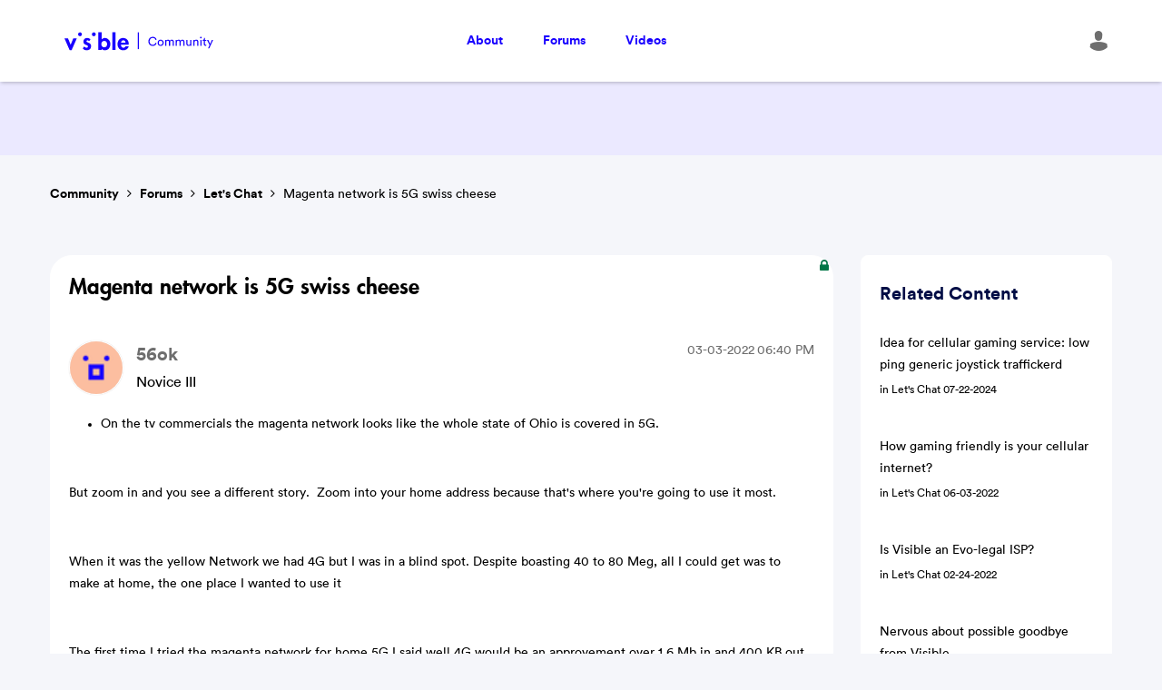

--- FILE ---
content_type: image/svg+xml
request_url: https://community.visible.com/html/@EAB405E1AFD2BA06FEE2CBBAD976C572/rank_icons/rank_icon_superuser.svg
body_size: 1765
content:
<svg id="Layer_1" data-name="Layer 1" xmlns="http://www.w3.org/2000/svg" viewBox="0 0 1040 1040"><defs><style>.cls-1{fill:#1800ff;}</style></defs><path class="cls-1" d="M376.18,187h1.31l-1.31.07V189l0,1.55a107.53,107.53,0,0,0,30,71.9,109.71,109.71,0,0,0,137.26,18.39,99.72,99.72,0,0,0,23.95-19.88,109.46,109.46,0,0,0,28.39-73.66v-.06c0-.19,0-.37,0-.55v-2c0-.52,0-1,0-1.55a107.52,107.52,0,0,0-30-71.91A109.73,109.73,0,0,0,428.52,92.81a99.72,99.72,0,0,0-23.95,19.88,109.47,109.47,0,0,0-28.4,73.66v.06A5,5,0,0,0,376.18,187Zm78.34-49.83a59.16,59.16,0,0,1,31.17-9.06H486a58.45,58.45,0,0,1,41.49,17.21A59.36,59.36,0,0,1,545,186.94a57,57,0,0,1-6.08,26.3,60.34,60.34,0,0,1-21.49,23.25,59.25,59.25,0,0,1-31.17,9.06H486a58.45,58.45,0,0,1-41.5-17.21A59.32,59.32,0,0,1,427,186.68,57.08,57.08,0,0,1,433,160.37,60.32,60.32,0,0,1,454.52,137.13Z"/><path class="cls-1" d="M880.6,784c-2.55-15.39-11.2-27.51-18.46-36.34l-5.24-6.38-77.28-94.1L746.93,607.3l-10.67-13a5.27,5.27,0,0,1,.56-7.28l2-1.76c5-4.4,9.62-8.55,13.51-13.5.84-1.08,1.7-2.16,2.55-3.24,7.07-8.92,14.38-18.15,18.25-28.57,11.7-31.5,4.69-60.47-20.85-86.11-9.88-9.91-20-19.94-29.73-29.64-17.78-17.66-36.17-35.92-53.93-54.19s-39.22-34.21-63.15-44.15c-22.66-9.41-45.44-15.67-69.71-15.54-32.13.18-64.25.12-96.38.18-19.63,0-38.54,4.19-57.6,9.58a152.41,152.41,0,0,0-64.47,37.19l-12.2,11.88C275.4,398,244.7,427.89,216,458.7c-29.94,32.18-30.39,74.3-1.16,107.3,17.68,20,37.37,38.67,56.42,56.77l2.08,2c16.55,15.73,37.14,22.49,61.2,20.12a120.65,120.65,0,0,0,12.51-2.11,5.28,5.28,0,0,1,6.34,5.16v2.14q0,24.8,0,49.6c0,45.64,0,92.84,0,139.26,0,13.4.12,26.52,1.05,39.79,1.38,19.89,11.63,39.11,28.12,52.73C397,943.32,414.7,949.8,432.19,949.8a70.65,70.65,0,0,0,8.36-.5,83.44,83.44,0,0,0,42.22-17.23,5.24,5.24,0,0,1,6-.3l3,1.91a159.5,159.5,0,0,0,14.72,8.65c21.76,10.79,48.23,9.84,70.81-2.54s37.57-34.15,40.17-58.27c.95-8.75,1.27-17.4,1.6-26.55q.12-3.15.24-6.35a5.26,5.26,0,0,1,5.27-5h47.34c46,0,93.62,0,140.42-.07A161.39,161.39,0,0,0,834.81,842c16-2.27,29.38-9.7,37.61-20.92C880.07,810.64,882.9,797.81,880.6,784ZM626.88,547.34c.37-.49.76-1,1.16-1.47,8.06-9.8,22.3-18.67,22.25-32.92-.07-20.34-25-35.67-37.93-48.39-8.84-8.69-19-11-29.45-6.76-10.72,4.39-16.37,13.47-16.36,26.25q0,30.33,0,60.67v27.7a5.28,5.28,0,0,1-5.27,5.27H411.11a5.29,5.29,0,0,1-5.26-5v-.19c0-.78-.06-1.56-.06-2.34q0-14.31,0-28.61c0-18.87.07-38.37-.14-57.56-.1-9.91-4.07-18.49-10.87-23.55-6.09-4.53-13.75-5.78-21.58-3.52a35.74,35.74,0,0,0-13.73,8.3c-10.85,10.07-26.37,21.55-31.43,36a39.2,39.2,0,0,0,.43,26c4.17,10.81,15.45,16,21.2,25.64A26.82,26.82,0,0,1,308,585.72c-17.77-17-35.9-35.07-53.9-53.8-11-11.45-11.05-26.57-.13-37.62q9.87-10,19.71-20c26.85-27.33,54.6-55.59,83.29-81.85,18.84-17.24,42.59-28.26,67.69-32.63,14.42-2.5,29.1-2.47,43.69-2.76,15.9-.32,31.82-.38,47.7.38,15,.71,30.14,1.65,44.61,5.51a137.87,137.87,0,0,1,36,15.36,149.75,149.75,0,0,1,26.47,20.56C647,422,670.81,446,693.86,469.24q10.93,11,21.87,22c14.12,14.17,14.2,29.1.24,43.17l-7.12,7.18C694.56,556,679.79,571,664.94,585.29a27.13,27.13,0,0,1-37.83.34C615.67,574.56,618.08,559,626.88,547.34ZM512.43,714.48c0-16.86-8.73-27.88-23.27-29.47a29.38,29.38,0,0,0-3.09-.17,25.47,25.47,0,0,0-25.71,23.87c-.23,2.92-.23,5.88-.22,8.74v1.3q0,20.67,0,41.33c0,34,0,69.11-.05,103.66a63.89,63.89,0,0,1-1.24,13.68c-2.71,11.89-14.26,20.52-26.86,20.06a26.71,26.71,0,0,1-25.24-21.17,55.61,55.61,0,0,1-.94-10.45c-.05-81.26,0-161.19,0-228.66,0-.56,0-1.12.05-1.69a5.23,5.23,0,0,1,5.26-5H561.26a5.21,5.21,0,0,1,5.27,5.15v10c0,72.77.07,148-.09,222a37.42,37.42,0,0,1-2.65,14,26.57,26.57,0,0,1-29,15.52,26.89,26.89,0,0,1-22-24.53c-.24-3-.24-6.16-.24-9.19v-.64q0-24.9,0-49.81C512.49,780.69,512.49,747.31,512.43,714.48Zm106.94-66.37a5.28,5.28,0,0,1,5.25-5.27,5.28,5.28,0,0,1,1.18.14c24.19,5.51,46.51,1.39,66.34-12.25a5.26,5.26,0,0,1,7.09,1c20.37,24.81,44.25,53.19,67.35,80.63,22.3,26.49,45.34,53.86,65.07,77.86h-207a5.28,5.28,0,0,1-5.27-5.28Z"/></svg>